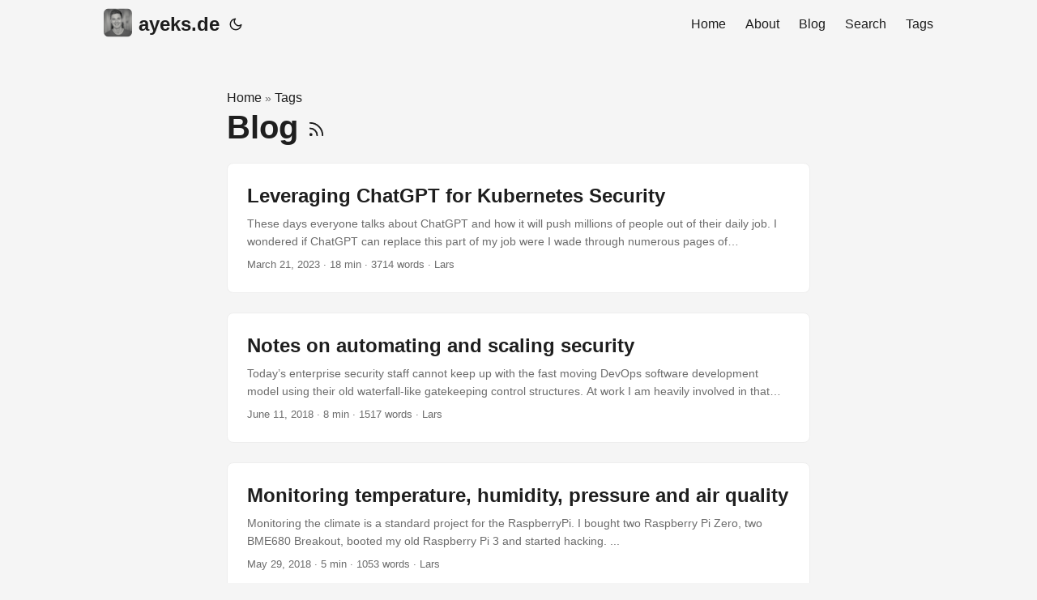

--- FILE ---
content_type: text/html
request_url: https://ayeks.de/tags/blog/
body_size: 3676
content:
<!doctype html><html lang=en dir=auto><head><meta charset=utf-8><meta http-equiv=X-UA-Compatible content="IE=edge"><meta name=viewport content="width=device-width,initial-scale=1,shrink-to-fit=no"><meta name=robots content="index, follow"><title>Blog | ayeks.de</title><meta name=keywords content><meta name=description content="A personal page by Lars Lühr."><meta name=author content="Lars"><link rel=canonical href=https://ayeks.de/tags/blog/><meta name=google-site-verification content="XYZabc"><meta name=yandex-verification content="XYZabc"><meta name=msvalidate.01 content="XYZabc"><link crossorigin=anonymous href=/assets/css/stylesheet.2211ca3164be7830024f6aad2b3a2e520843a64f8f048445c3401c1249aa051d.css integrity="sha256-IhHKMWS+eDACT2qtKzouUghDpk+PBIRFw0AcEkmqBR0=" rel="preload stylesheet" as=style><link rel=icon href=https://ayeks.de/favicon.png><link rel=icon type=image/png sizes=16x16 href=https://ayeks.de/favicon.png><link rel=icon type=image/png sizes=32x32 href=https://ayeks.de/favicon.png><link rel=apple-touch-icon href=https://ayeks.de/favicon.png><link rel=mask-icon href=https://ayeks.de/favicon.png><meta name=theme-color content="#2e2e33"><meta name=msapplication-TileColor content="#2e2e33"><link rel=alternate type=application/rss+xml href=https://ayeks.de/tags/blog/index.xml><link rel=alternate hreflang=en href=https://ayeks.de/tags/blog/><noscript><style>#theme-toggle,.top-link{display:none}</style><style>@media(prefers-color-scheme:dark){:root{--theme:rgb(29, 30, 32);--entry:rgb(46, 46, 51);--primary:rgb(218, 218, 219);--secondary:rgb(155, 156, 157);--tertiary:rgb(65, 66, 68);--content:rgb(196, 196, 197);--code-block-bg:rgb(46, 46, 51);--code-bg:rgb(55, 56, 62);--border:rgb(51, 51, 51)}.list{background:var(--theme)}.list:not(.dark)::-webkit-scrollbar-track{background:0 0}.list:not(.dark)::-webkit-scrollbar-thumb{border-color:var(--theme)}}</style></noscript><meta property="og:url" content="https://ayeks.de/tags/blog/"><meta property="og:site_name" content="ayeks.de"><meta property="og:title" content="Blog"><meta property="og:description" content="A personal page by Lars Lühr."><meta property="og:locale" content="en-us"><meta property="og:type" content="website"><meta property="og:image" content="https://ayeks.de/images/about.png"><meta name=twitter:card content="summary_large_image"><meta name=twitter:image content="https://ayeks.de/images/about.png"><meta name=twitter:title content="Blog"><meta name=twitter:description content="A personal page by Lars Lühr."></head><body class=list id=top><script>localStorage.getItem("pref-theme")==="dark"?document.body.classList.add("dark"):localStorage.getItem("pref-theme")==="light"?document.body.classList.remove("dark"):window.matchMedia("(prefers-color-scheme: dark)").matches&&document.body.classList.add("dark")</script><header class=header><nav class=nav><div class=logo><a href=https://ayeks.de/ accesskey=h title="ayeks.de (Alt + H)"><img src=https://ayeks.de/favicon.png alt aria-label=logo height=35>ayeks.de</a><div class=logo-switches><button id=theme-toggle accesskey=t title="(Alt + T)" aria-label="Toggle theme">
<svg id="moon" width="24" height="18" viewBox="0 0 24 24" fill="none" stroke="currentColor" stroke-width="2" stroke-linecap="round" stroke-linejoin="round"><path d="M21 12.79A9 9 0 1111.21 3 7 7 0 0021 12.79z"/></svg>
<svg id="sun" width="24" height="18" viewBox="0 0 24 24" fill="none" stroke="currentColor" stroke-width="2" stroke-linecap="round" stroke-linejoin="round"><circle cx="12" cy="12" r="5"/><line x1="12" y1="1" x2="12" y2="3"/><line x1="12" y1="21" x2="12" y2="23"/><line x1="4.22" y1="4.22" x2="5.64" y2="5.64"/><line x1="18.36" y1="18.36" x2="19.78" y2="19.78"/><line x1="1" y1="12" x2="3" y2="12"/><line x1="21" y1="12" x2="23" y2="12"/><line x1="4.22" y1="19.78" x2="5.64" y2="18.36"/><line x1="18.36" y1="5.64" x2="19.78" y2="4.22"/></svg></button></div></div><ul id=menu><li><a href=https://ayeks.de/ title=Home><span>Home</span></a></li><li><a href=https://ayeks.de/about/ title=About><span>About</span></a></li><li><a href=https://ayeks.de/posts/ title=Blog><span>Blog</span></a></li><li><a href=https://ayeks.de/search/ title="Search (Alt + /)" accesskey=/><span>Search</span></a></li><li><a href=https://ayeks.de/tags/ title=Tags><span>Tags</span></a></li></ul></nav></header><main class=main><header class=page-header><div class=breadcrumbs><a href=https://ayeks.de/>Home</a>&nbsp;»&nbsp;<a href=https://ayeks.de/tags/>Tags</a></div><h1>Blog
<a href=/tags/blog/index.xml title=RSS aria-label=RSS><svg viewBox="0 0 24 24" fill="none" stroke="currentColor" stroke-width="2" stroke-linecap="round" stroke-linejoin="round" height="23"><path d="M4 11a9 9 0 019 9"/><path d="M4 4a16 16 0 0116 16"/><circle cx="5" cy="19" r="1"/></svg></a></h1></header><article class="post-entry tag-entry"><header class=entry-header><h2 class=entry-hint-parent>Leveraging ChatGPT for Kubernetes Security</h2></header><div class=entry-content><p>These days everyone talks about ChatGPT and how it will push millions of people out of their daily job. I wondered if ChatGPT can replace this part of my job were I wade through numerous pages of documentation to security container and Kubernetes workloads. In this post I will try to make use of ChatGPT to secure k8s and I will also try to fact check the responses as best as I can. In the end I will conclude how one can leverage ChatGPT to ease their daily tasks.
...</p></div><footer class=entry-footer><span title='2023-03-21 00:00:00 +0000 UTC'>March 21, 2023</span>&nbsp;·&nbsp;18 min&nbsp;·&nbsp;3714 words&nbsp;·&nbsp;Lars</footer><a class=entry-link aria-label="post link to Leveraging ChatGPT for Kubernetes Security" href=https://ayeks.de/posts/2023-03-21-chatgpt/></a></article><article class="post-entry tag-entry"><figure class=entry-cover><img loading=lazy srcset='https://ayeks.de/posts/2018-06-11-automating-security/devsecops-twitter_hu_f069ade0ff21242.png 360w,https://ayeks.de/posts/2018-06-11-automating-security/devsecops-twitter_hu_63e1a1d60e763f6b.png 480w,https://ayeks.de/posts/2018-06-11-automating-security/devsecops-twitter_hu_eaa8d709ba584eae.png 720w,https://ayeks.de/posts/2018-06-11-automating-security/devsecops-twitter.png 937w' src=https://ayeks.de/posts/2018-06-11-automating-security/devsecops-twitter.png sizes="(min-width: 768px) 720px, 100vw" width=937 height=501 alt></figure><header class=entry-header><h2 class=entry-hint-parent>Notes on automating and scaling security</h2></header><div class=entry-content><p>Today’s enterprise security staff cannot keep up with the fast moving DevOps software development model using their old waterfall-like gatekeeping control structures. At work I am heavily involved in that shift-left-of-security-transformation, which lead to this collection of notes.
...</p></div><footer class=entry-footer><span title='2018-06-11 10:00:00 +0000 UTC'>June 11, 2018</span>&nbsp;·&nbsp;8 min&nbsp;·&nbsp;1517 words&nbsp;·&nbsp;Lars</footer><a class=entry-link aria-label="post link to Notes on automating and scaling security" href=https://ayeks.de/posts/2018-06-11-automating-security/></a></article><article class="post-entry tag-entry"><figure class=entry-cover><img loading=lazy srcset='https://ayeks.de/posts/2018-05-29-bme680-influxdb-grafana/grafana-s_hu_29d3171a9da8eae.jpg 360w,https://ayeks.de/posts/2018-05-29-bme680-influxdb-grafana/grafana-s_hu_9522b1b1e0b1776e.jpg 480w,https://ayeks.de/posts/2018-05-29-bme680-influxdb-grafana/grafana-s_hu_770e14d151e20ee6.jpg 720w,https://ayeks.de/posts/2018-05-29-bme680-influxdb-grafana/grafana-s.jpg 1024w' src=https://ayeks.de/posts/2018-05-29-bme680-influxdb-grafana/grafana-s.jpg sizes="(min-width: 768px) 720px, 100vw" width=1024 height=922 alt="Monitoring temperature, humidity, pressure and air quality"></figure><header class=entry-header><h2 class=entry-hint-parent>Monitoring temperature, humidity, pressure and air quality</h2></header><div class=entry-content><p>Monitoring the climate is a standard project for the RaspberryPi. I bought two Raspberry Pi Zero, two BME680 Breakout, booted my old Raspberry Pi 3 and started hacking.
...</p></div><footer class=entry-footer><span title='2018-05-29 00:00:00 +0000 UTC'>May 29, 2018</span>&nbsp;·&nbsp;5 min&nbsp;·&nbsp;1053 words&nbsp;·&nbsp;Lars</footer><a class=entry-link aria-label="post link to Monitoring temperature, humidity, pressure and air quality" href=https://ayeks.de/posts/2018-05-29-bme680-influxdb-grafana/></a></article><article class="post-entry tag-entry"><figure class=entry-cover><img loading=lazy srcset='https://ayeks.de/posts/2018-01-27-ayeksde-ci/cloudcraft_hu_9c1363e9a06030c5.png 360w,https://ayeks.de/posts/2018-01-27-ayeksde-ci/cloudcraft_hu_9095900ae57bbd24.png 480w,https://ayeks.de/posts/2018-01-27-ayeksde-ci/cloudcraft_hu_ceddd4120e7fc6fa.png 720w,https://ayeks.de/posts/2018-01-27-ayeksde-ci/cloudcraft_hu_258b36587cf208b4.png 1080w,https://ayeks.de/posts/2018-01-27-ayeksde-ci/cloudcraft_hu_a4c2ecce71504bdd.png 1500w,https://ayeks.de/posts/2018-01-27-ayeksde-ci/cloudcraft.png 1792w' src=https://ayeks.de/posts/2018-01-27-ayeksde-ci/cloudcraft.png sizes="(min-width: 768px) 720px, 100vw" width=1792 height=1063 alt></figure><header class=entry-header><h2 class=entry-hint-parent>Automate build, test and deploy of a static Jekyll site</h2></header><div class=entry-content><p>In the last month I implemented CI/CD in multiple projects. Some of them were Javascript applications, others Python Flask REST Backends and Jekyll apps. I also used CI/CD methods to automate the generation of my LaTeX Awesome CV..
...</p></div><footer class=entry-footer><span title='2018-01-27 18:25:22 +0530 +0530'>January 27, 2018</span>&nbsp;·&nbsp;11 min&nbsp;·&nbsp;2154 words&nbsp;·&nbsp;Lars</footer><a class=entry-link aria-label="post link to Automate build, test and deploy of a static Jekyll site" href=https://ayeks.de/posts/2018-01-27-ayeksde-ci/></a></article><article class="post-entry tag-entry"><figure class=entry-cover><img loading=lazy srcset='https://ayeks.de/posts/2018-01-25-awesome-cv-cicd/cv-s_hu_bb5605cad6b1fe51.jpg 360w,https://ayeks.de/posts/2018-01-25-awesome-cv-cicd/cv-s_hu_2c0224b0c01f9de1.jpg 480w,https://ayeks.de/posts/2018-01-25-awesome-cv-cicd/cv-s_hu_b418071fcfbbc28b.jpg 720w,https://ayeks.de/posts/2018-01-25-awesome-cv-cicd/cv-s.jpg 1024w' src=https://ayeks.de/posts/2018-01-25-awesome-cv-cicd/cv-s.jpg sizes="(min-width: 768px) 720px, 100vw" width=1024 height=334 alt></figure><header class=entry-header><h2 class=entry-hint-parent>Automate Awesome CV with xelatex and GitLab CI</h2></header><div class=entry-content><p>A few years ago I stumbled over the outstanding Awesome CV which is written in LaTeX. At that time I had no idea what LaTeX - but customizing the CV to my needs, contributing the Cover Letter and adding the image to the header taught me how it works.
...</p></div><footer class=entry-footer><span title='2018-01-25 18:25:22 +0530 +0530'>January 25, 2018</span>&nbsp;·&nbsp;2 min&nbsp;·&nbsp;341 words&nbsp;·&nbsp;Lars</footer><a class=entry-link aria-label="post link to Automate Awesome CV with xelatex and GitLab CI" href=https://ayeks.de/posts/2018-01-25-awesome-cv-cicd/></a></article><footer class=page-footer><nav class=pagination><a class=next href=https://ayeks.de/tags/blog/page/2/>Next&nbsp;&nbsp;»</a></nav></footer></main><footer class=footer><span>ayeks.de - Lars Lühr - <a href="https://creativecommons.org/licenses/by-sa/4.0/?ref=chooser-v1">CC BY-SA 4.0</a></span> ·
<span>Powered by
<a href=https://gohugo.io/ rel="noopener noreferrer" target=_blank>Hugo</a> &
<a href=https://github.com/adityatelange/hugo-PaperMod/ rel=noopener target=_blank>PaperMod</a></span></footer><a href=#top aria-label="go to top" title="Go to Top (Alt + G)" class=top-link id=top-link accesskey=g><svg viewBox="0 0 12 6" fill="currentColor"><path d="M12 6H0l6-6z"/></svg>
</a><script>let menu=document.getElementById("menu");menu&&(menu.scrollLeft=localStorage.getItem("menu-scroll-position"),menu.onscroll=function(){localStorage.setItem("menu-scroll-position",menu.scrollLeft)}),document.querySelectorAll('a[href^="#"]').forEach(e=>{e.addEventListener("click",function(e){e.preventDefault();var t=this.getAttribute("href").substr(1);window.matchMedia("(prefers-reduced-motion: reduce)").matches?document.querySelector(`[id='${decodeURIComponent(t)}']`).scrollIntoView():document.querySelector(`[id='${decodeURIComponent(t)}']`).scrollIntoView({behavior:"smooth"}),t==="top"?history.replaceState(null,null," "):history.pushState(null,null,`#${t}`)})})</script><script>var mybutton=document.getElementById("top-link");window.onscroll=function(){document.body.scrollTop>800||document.documentElement.scrollTop>800?(mybutton.style.visibility="visible",mybutton.style.opacity="1"):(mybutton.style.visibility="hidden",mybutton.style.opacity="0")}</script><script>document.getElementById("theme-toggle").addEventListener("click",()=>{document.body.className.includes("dark")?(document.body.classList.remove("dark"),localStorage.setItem("pref-theme","light")):(document.body.classList.add("dark"),localStorage.setItem("pref-theme","dark"))})</script></body></html>